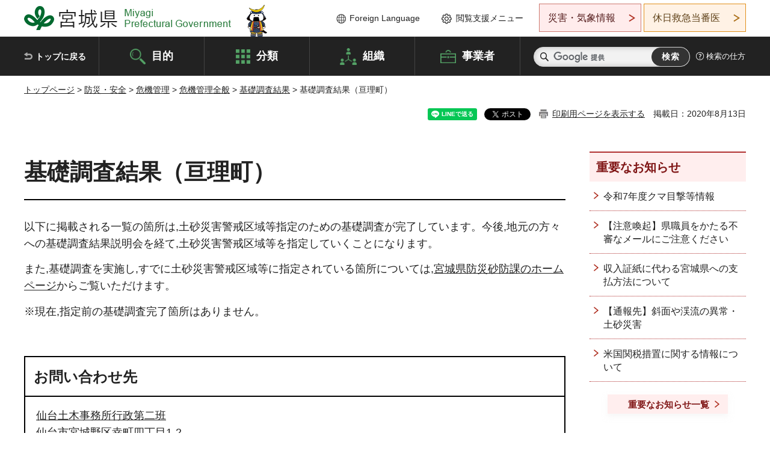

--- FILE ---
content_type: text/html; charset=UTF-8
request_url: https://www-pref-miyagi-jp.cache.yimg.jp/cgi-bin/recommend/handle_get/get_recommend.php?page_id=24496&limit=5
body_size: 841
content:
{"status":"success","results":"<ul><li><a href=\"https:\/\/www.pref.miyagi.jp\/soshiki\/snd-doboku\/kisochousa-kekka-shiogama.html\">\u57fa\u790e\u8abf\u67fb\u7d50\u679c\uff08\u5869\u7ac8\u5e02\uff09<\/a><\/li>\n<li><a href=\"https:\/\/www.pref.miyagi.jp\/soshiki\/snd-doboku\/kisochousa-kekka-sendai.html\">\u57fa\u790e\u8abf\u67fb\u7d50\u679c\uff08\u4ed9\u53f0\u5e02\uff09<\/a><\/li>\n<li><a href=\"https:\/\/www.pref.miyagi.jp\/soshiki\/snd-doboku\/kisochousa-kekka-tagajo.html\">\u57fa\u790e\u8abf\u67fb\u7d50\u679c\uff08\u591a\u8cc0\u57ce\u5e02\uff09<\/a><\/li>\n<li><a href=\"https:\/\/www.pref.miyagi.jp\/soshiki\/et-tmdbk\/kisochousa-kekka-tome.html\">\u57fa\u790e\u8abf\u67fb\u7d50\u679c\uff08\u767b\u7c73\u5e02\uff09<\/a><\/li>\n<li><a href=\"https:\/\/www.pref.miyagi.jp\/soshiki\/ok-doboku\/dosha-kisochousa.html\">\u571f\u7802\u707d\u5bb3\u9632\u6b62\u6cd5\u306b\u57fa\u3065\u304f\u57fa\u790e\u8abf\u67fb\u7d50\u679c\u306e\u516c\u8868\u306b\u3064\u3044\u3066<\/a><\/li><\/ul>"}

--- FILE ---
content_type: text/html; charset=UTF-8
request_url: https://www-pref-miyagi-jp.cache.yimg.jp/cgi-bin/recommend/handle_get/get_recommend.php?page_id=24496&limit=5
body_size: 784
content:
{"status":"success","results":"<ul><li><a href=\"https:\/\/www.pref.miyagi.jp\/soshiki\/snd-doboku\/kisochousa-kekka-shiogama.html\">\u57fa\u790e\u8abf\u67fb\u7d50\u679c\uff08\u5869\u7ac8\u5e02\uff09<\/a><\/li>\n<li><a href=\"https:\/\/www.pref.miyagi.jp\/soshiki\/snd-doboku\/kisochousa-kekka-sendai.html\">\u57fa\u790e\u8abf\u67fb\u7d50\u679c\uff08\u4ed9\u53f0\u5e02\uff09<\/a><\/li>\n<li><a href=\"https:\/\/www.pref.miyagi.jp\/soshiki\/snd-doboku\/kisochousa-kekka-tagajo.html\">\u57fa\u790e\u8abf\u67fb\u7d50\u679c\uff08\u591a\u8cc0\u57ce\u5e02\uff09<\/a><\/li>\n<li><a href=\"https:\/\/www.pref.miyagi.jp\/soshiki\/et-tmdbk\/kisochousa-kekka-tome.html\">\u57fa\u790e\u8abf\u67fb\u7d50\u679c\uff08\u767b\u7c73\u5e02\uff09<\/a><\/li>\n<li><a href=\"https:\/\/www.pref.miyagi.jp\/soshiki\/ok-doboku\/dosha-kisochousa.html\">\u571f\u7802\u707d\u5bb3\u9632\u6b62\u6cd5\u306b\u57fa\u3065\u304f\u57fa\u790e\u8abf\u67fb\u7d50\u679c\u306e\u516c\u8868\u306b\u3064\u3044\u3066<\/a><\/li><\/ul>"}